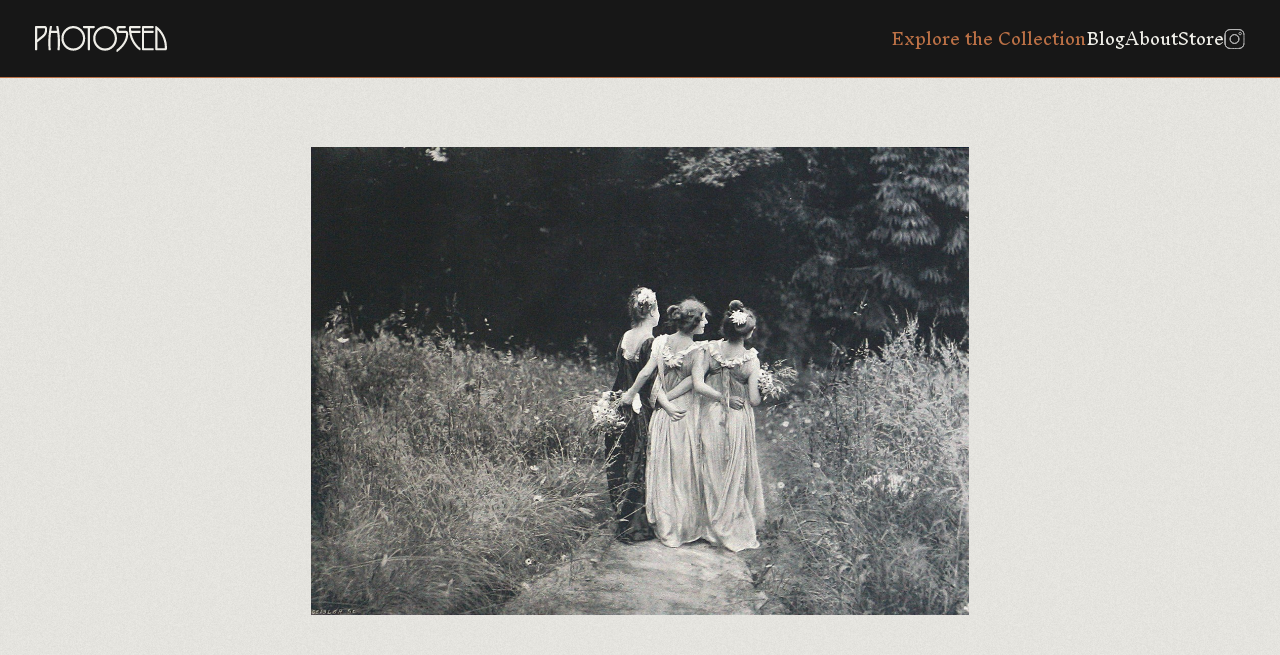

--- FILE ---
content_type: text/html; charset=UTF-8
request_url: https://photoseed.com/collection/single/au-jardin-fleuri/
body_size: 9114
content:
<!doctype html>
<html lang="en-US" prefix="og: https://ogp.me/ns#">
<head>
<title>Au Jardin Fleuri | PhotoSeed</title>
  <meta charset="UTF-8">
  <meta name="viewport" content="width=device-width, initial-scale=1.0, viewport-fit=cover"> 
  <link rel="profile" href="http://gmpg.org/xfn/11">
  <link rel="pingback" href="https://photoseed.com/xmlrpc.php">
  
  <link rel="apple-touch-icon" sizes="180x180" href="/apple-touch-icon.png">
  <link rel="icon" type="image/png" sizes="32x32" href="/favicon-32x32.png">
  <link rel="icon" type="image/png" sizes="16x16" href="/favicon-16x16.png">
  <link rel="manifest" href="/site.webmanifest">
  <link rel="shortcut icon" href="/favicon.ico">
  <meta name="msapplication-TileColor" content="#da532c">

  <link rel="preconnect" href="https://fonts.googleapis.com">
  <link rel="preconnect" href="https://fonts.gstatic.com" crossorigin>
  <link href="https://fonts.googleapis.com/css2?family=Inknut+Antiqua:wght@300;500&family=Work+Sans:ital,wght@0,400;0,600;1,400;1,600&display=swap" rel="stylesheet">

  
  
<!-- Search Engine Optimization by Rank Math - https://rankmath.com/ -->
<meta name="robots" content="follow, index, max-snippet:-1, max-video-preview:-1, max-image-preview:large"/>
<link rel="canonical" href="https://photoseed.com/collection/single/au-jardin-fleuri/" />
<meta property="og:locale" content="en_US" />
<meta property="og:type" content="article" />
<meta property="og:title" content="Au Jardin Fleuri | PhotoSeed" />
<meta property="og:url" content="https://photoseed.com/collection/single/au-jardin-fleuri/" />
<meta property="og:site_name" content="PhotoSeed | Bringing to Light the Growth and Artistic Vision of 19th &amp; 20th Century Photography" />
<meta property="og:updated_time" content="2024-01-16T02:10:54+00:00" />
<meta property="og:image" content="https://photoseed.com/wp-content/uploads/2023/11/photoseed-logo.png" />
<meta property="og:image:secure_url" content="https://photoseed.com/wp-content/uploads/2023/11/photoseed-logo.png" />
<meta property="og:image:width" content="300" />
<meta property="og:image:height" content="300" />
<meta property="og:image:alt" content="PhotoSeed" />
<meta property="og:image:type" content="image/png" />
<meta name="twitter:card" content="summary_large_image" />
<meta name="twitter:title" content="Au Jardin Fleuri | PhotoSeed" />
<meta name="twitter:image" content="https://photoseed.com/wp-content/uploads/2023/11/photoseed-logo.png" />
<!-- /Rank Math WordPress SEO plugin -->

<link rel="alternate" title="oEmbed (JSON)" type="application/json+oembed" href="https://photoseed.com/wp-json/oembed/1.0/embed?url=https%3A%2F%2Fphotoseed.com%2Fcollection%2Fsingle%2Fau-jardin-fleuri%2F" />
<link rel="alternate" title="oEmbed (XML)" type="text/xml+oembed" href="https://photoseed.com/wp-json/oembed/1.0/embed?url=https%3A%2F%2Fphotoseed.com%2Fcollection%2Fsingle%2Fau-jardin-fleuri%2F&#038;format=xml" />
<style id='wp-img-auto-sizes-contain-inline-css' type='text/css'>
img:is([sizes=auto i],[sizes^="auto," i]){contain-intrinsic-size:3000px 1500px}
/*# sourceURL=wp-img-auto-sizes-contain-inline-css */
</style>
<style id='wp-block-library-inline-css' type='text/css'>
:root{--wp-block-synced-color:#7a00df;--wp-block-synced-color--rgb:122,0,223;--wp-bound-block-color:var(--wp-block-synced-color);--wp-editor-canvas-background:#ddd;--wp-admin-theme-color:#007cba;--wp-admin-theme-color--rgb:0,124,186;--wp-admin-theme-color-darker-10:#006ba1;--wp-admin-theme-color-darker-10--rgb:0,107,160.5;--wp-admin-theme-color-darker-20:#005a87;--wp-admin-theme-color-darker-20--rgb:0,90,135;--wp-admin-border-width-focus:2px}@media (min-resolution:192dpi){:root{--wp-admin-border-width-focus:1.5px}}.wp-element-button{cursor:pointer}:root .has-very-light-gray-background-color{background-color:#eee}:root .has-very-dark-gray-background-color{background-color:#313131}:root .has-very-light-gray-color{color:#eee}:root .has-very-dark-gray-color{color:#313131}:root .has-vivid-green-cyan-to-vivid-cyan-blue-gradient-background{background:linear-gradient(135deg,#00d084,#0693e3)}:root .has-purple-crush-gradient-background{background:linear-gradient(135deg,#34e2e4,#4721fb 50%,#ab1dfe)}:root .has-hazy-dawn-gradient-background{background:linear-gradient(135deg,#faaca8,#dad0ec)}:root .has-subdued-olive-gradient-background{background:linear-gradient(135deg,#fafae1,#67a671)}:root .has-atomic-cream-gradient-background{background:linear-gradient(135deg,#fdd79a,#004a59)}:root .has-nightshade-gradient-background{background:linear-gradient(135deg,#330968,#31cdcf)}:root .has-midnight-gradient-background{background:linear-gradient(135deg,#020381,#2874fc)}:root{--wp--preset--font-size--normal:16px;--wp--preset--font-size--huge:42px}.has-regular-font-size{font-size:1em}.has-larger-font-size{font-size:2.625em}.has-normal-font-size{font-size:var(--wp--preset--font-size--normal)}.has-huge-font-size{font-size:var(--wp--preset--font-size--huge)}.has-text-align-center{text-align:center}.has-text-align-left{text-align:left}.has-text-align-right{text-align:right}.has-fit-text{white-space:nowrap!important}#end-resizable-editor-section{display:none}.aligncenter{clear:both}.items-justified-left{justify-content:flex-start}.items-justified-center{justify-content:center}.items-justified-right{justify-content:flex-end}.items-justified-space-between{justify-content:space-between}.screen-reader-text{border:0;clip-path:inset(50%);height:1px;margin:-1px;overflow:hidden;padding:0;position:absolute;width:1px;word-wrap:normal!important}.screen-reader-text:focus{background-color:#ddd;clip-path:none;color:#444;display:block;font-size:1em;height:auto;left:5px;line-height:normal;padding:15px 23px 14px;text-decoration:none;top:5px;width:auto;z-index:100000}html :where(.has-border-color){border-style:solid}html :where([style*=border-top-color]){border-top-style:solid}html :where([style*=border-right-color]){border-right-style:solid}html :where([style*=border-bottom-color]){border-bottom-style:solid}html :where([style*=border-left-color]){border-left-style:solid}html :where([style*=border-width]){border-style:solid}html :where([style*=border-top-width]){border-top-style:solid}html :where([style*=border-right-width]){border-right-style:solid}html :where([style*=border-bottom-width]){border-bottom-style:solid}html :where([style*=border-left-width]){border-left-style:solid}html :where(img[class*=wp-image-]){height:auto;max-width:100%}:where(figure){margin:0 0 1em}html :where(.is-position-sticky){--wp-admin--admin-bar--position-offset:var(--wp-admin--admin-bar--height,0px)}@media screen and (max-width:600px){html :where(.is-position-sticky){--wp-admin--admin-bar--position-offset:0px}}

/*# sourceURL=wp-block-library-inline-css */
</style>
<style id='classic-theme-styles-inline-css' type='text/css'>
/*! This file is auto-generated */
.wp-block-button__link{color:#fff;background-color:#32373c;border-radius:9999px;box-shadow:none;text-decoration:none;padding:calc(.667em + 2px) calc(1.333em + 2px);font-size:1.125em}.wp-block-file__button{background:#32373c;color:#fff;text-decoration:none}
/*# sourceURL=/wp-includes/css/classic-themes.min.css */
</style>
<link rel="https://api.w.org/" href="https://photoseed.com/wp-json/" /><link rel="alternate" title="JSON" type="application/json" href="https://photoseed.com/wp-json/wp/v2/single-item/22259" /><link rel="EditURI" type="application/rsd+xml" title="RSD" href="https://photoseed.com/xmlrpc.php?rsd" />
<link rel='shortlink' href='https://photoseed.com/?p=22259' />

  <style>
    @font-face {
      font-family: GrusskartenGotisch;
      src: url('/wp-content/themes/photoseed.com/images/GrusskartenGotisch.ttf') format('truetype');
    }
  </style>

  <script src="https://unpkg.com/masonry-layout@4/dist/masonry.pkgd.min.js"></script>
  <script src="https://unpkg.com/@popperjs/core@2"></script>
  <script src="https://unpkg.com/tippy.js@6"></script>

  <link rel="stylesheet" href="https://cdn.jsdelivr.net/npm/glightbox/dist/css/glightbox.min.css" />
  <script src="https://cdn.jsdelivr.net/gh/mcstudios/glightbox/dist/js/glightbox.min.js"></script>

  <script defer="defer" src="/wp-content/themes/photoseed.com/dist/bundle.e1cf8f001c422424a8a2.js"></script><link href="/wp-content/themes/photoseed.com/dist/styles.1f2d8252942302169a11.css" rel="stylesheet"></head>
<body class="wp-singular single-item-template-default single single-single-item postid-22259 wp-theme-photoseedcom">
  <header>
    <h1><a href="/"><svg viewBox="0 0 132 26" fill="none" xmlns="http://www.w3.org/2000/svg">
	<g clip-path="url(#clip0_1077_218)">
	<path d="M9.82917 0H1.08106C0.394854 0 0 0.393303 0 1.07681V23.6631C0 24.0755 0.268347 24.3313 0.701536 24.3313H1.49891C1.91293 24.3313 2.16978 24.0755 2.16978 23.6631V16.6753C2.16978 16.5378 2.27328 16.3889 2.48413 16.2285C3.68786 15.2128 4.78425 14.346 5.7503 13.5785C9.99402 10.2182 12.1255 8.53047 12.1255 3.51682C12.1255 1.18373 11.3549 0 9.83301 0H9.82917ZM9.95568 3.51682C9.95568 7.33911 8.54494 8.45792 5.44745 10.9132C4.48907 11.6731 3.40418 12.5322 2.16595 13.632V2.28345C2.16595 2.16889 2.17361 2.15744 2.29245 2.15744H9.54166C9.79851 2.15744 9.95568 2.6653 9.95568 3.51682Z" fill="#EFEEE8"/>
	<path d="M22.6755 0H21.882C21.652 0 21.4756 0.0687326 21.3606 0.202379C21.2839 0.290204 21.2034 0.454399 21.2456 0.717873C21.5791 2.57747 21.8283 3.99413 21.9471 4.70436C21.9471 4.71964 21.9471 4.73109 21.951 4.73491C21.9318 4.74255 21.8896 4.75018 21.8168 4.75018H16.4422C16.3617 4.75018 16.3195 4.73873 16.308 4.74255C16.308 4.73491 16.308 4.72345 16.3118 4.70436C16.584 3.04332 16.8179 1.70304 17.0134 0.714055C17.0555 0.454399 16.975 0.294023 16.8984 0.202379C16.7834 0.0687326 16.6109 0 16.3808 0H15.5835C15.1963 0 14.9203 0.229108 14.8244 0.641504C13.8085 5.65898 13.291 11.043 13.291 16.6447C13.291 18.7334 13.3869 21.0818 13.5785 23.6249C13.6092 24.0488 13.8737 24.3008 14.2801 24.3008H15.0774C15.4915 24.3008 15.7483 24.0335 15.7445 23.5714C15.7023 23.1858 15.6831 22.907 15.6793 22.7276C15.5336 20.7916 15.457 18.7449 15.457 16.6447C15.457 13.3761 15.6371 10.161 15.9937 7.10618C16.0243 6.90762 16.078 6.90762 16.124 6.90762H22.135C22.204 6.90762 22.2423 6.90762 22.2653 7.03363C22.6218 10.035 22.802 13.2692 22.802 16.6447C22.802 18.7449 22.7292 20.7916 22.5797 22.7276L22.5145 23.602C22.5145 24.0335 22.7713 24.3008 23.1854 24.3008H23.9827C24.3891 24.3008 24.6498 24.0488 24.6843 23.6249C24.8759 21.0818 24.9718 18.7334 24.9718 16.6447C24.9718 11.043 24.4581 5.65898 23.4384 0.633867C23.3425 0.232927 23.0665 0 22.6793 0L22.6755 0Z" fill="#EFEEE8"/>
	<path d="M78.4991 3.61991C76.1875 1.21809 73.3545 0 70.0769 0C66.7992 0 63.9662 1.21809 61.6508 3.61991C59.343 6.01792 58.1699 8.95051 58.1699 12.3451C58.1699 15.7398 59.3391 18.6762 61.6508 21.0742C63.9624 23.476 66.7992 24.6903 70.0769 24.6903C73.3545 24.6903 76.1875 23.4722 78.4991 21.0742C80.8069 18.6762 81.98 15.7398 81.98 12.3451C81.98 8.95051 80.8108 6.01792 78.4991 3.61991ZM79.7795 12.3451C79.7795 15.1135 78.8212 17.5115 76.9274 19.4742C75.0413 21.4331 72.7335 22.4259 70.0769 22.4259C67.4202 22.4259 65.1124 21.4331 63.2263 19.4742C61.3326 17.5115 60.3742 15.1135 60.3742 12.3451C60.3742 9.57674 61.3326 7.18255 63.2263 5.21986C65.1124 3.26098 67.4164 2.26817 70.0769 2.26817C72.7373 2.26817 75.0375 3.26098 76.9274 5.21986C78.8212 7.18255 79.7795 9.58056 79.7795 12.3451Z" fill="#EFEEE8"/>
	<path d="M38.2932 0C35.0155 0 32.1825 1.21809 29.8671 3.61991C27.5593 6.0141 26.3862 8.95051 26.3862 12.3451C26.3862 15.7398 27.5555 18.6762 29.8671 21.0742C32.1787 23.476 35.0155 24.6903 38.2932 24.6903C41.5709 24.6903 44.4038 23.4722 46.7155 21.0742C49.0232 18.6762 50.1963 15.7398 50.1963 12.3451C50.1963 8.95051 49.0271 6.01792 46.7155 3.61991C44.4038 1.21809 41.567 0 38.2932 0ZM47.9958 12.3451C47.9958 15.1135 47.0375 17.5115 45.1437 19.4742C43.2576 21.4331 40.9537 22.4259 38.2932 22.4259C35.6327 22.4259 33.3288 21.4331 31.4427 19.4742C29.5489 17.5115 28.5905 15.1135 28.5905 12.3451C28.5905 9.57674 29.5489 7.18255 31.4427 5.21986C33.3288 3.26098 35.6327 2.26817 38.2932 2.26817C40.9537 2.26817 43.2576 3.26098 45.1437 5.21986C47.0375 7.18255 47.9958 9.58056 47.9958 12.3451Z" fill="#EFEEE8"/>
	<path d="M59.7227 1.45866V0.668233C59.7227 0.255838 59.4659 0 59.0519 0H48.7167C48.2835 0 48.0151 0.255838 48.0151 0.668233V1.45866C48.0151 1.89015 48.2835 2.15744 48.7167 2.15744H52.692C52.7495 2.15744 52.7726 2.16889 52.7726 2.16889C52.7726 2.16889 52.7841 2.19562 52.7841 2.2529V23.6058C52.7841 24.0373 53.0524 24.3046 53.4856 24.3046H54.283C54.697 24.3046 54.9538 24.0373 54.9538 23.6058V2.24908C54.9538 2.19181 54.9653 2.17271 54.9653 2.17271C54.9653 2.17271 54.9922 2.15362 55.0803 2.15362H59.0557C59.4697 2.15362 59.7266 1.88633 59.7266 1.45484L59.7227 1.45866Z" fill="#EFEEE8"/>
	<path d="M90.939 4.80746H84.1651C83.9773 4.80746 83.6553 3.92921 83.6553 3.26098C83.6553 2.77603 83.893 2.15744 84.1651 2.15744H90.1109C90.5441 2.15744 90.8125 1.89015 90.8125 1.45866V0.668233C90.8125 0.255838 90.5441 0 90.1109 0H84.1651C83.4329 0 82.7966 0.263475 82.2752 0.778969C81.7347 1.32119 81.4932 2.55456 81.4932 3.26098C81.4932 3.81084 81.6848 5.59789 82.2752 6.18593C82.7966 6.70524 83.4291 6.9649 84.1651 6.9649H90.6208C90.8776 6.9649 91.0348 7.47276 91.0348 8.32428C91.0348 11.1079 90.0458 14.0062 88.0945 16.9426C86.4844 19.3559 84.422 21.5286 81.9532 23.4034C81.6503 23.6478 81.497 23.938 81.497 24.2588V25.496C81.497 25.7747 81.6235 25.8969 81.727 25.9542C81.7922 25.9885 81.8535 26 81.9187 26C82.1104 26 82.2867 25.8778 82.3787 25.8167C82.4132 25.79 82.44 25.7671 82.463 25.7518H82.509L82.7352 25.5227C85.4992 23.5104 87.8338 21.1238 89.6854 18.4356C92.02 15.0639 93.2046 11.6616 93.2046 8.32428C93.2046 5.99119 92.4456 4.80746 90.9428 4.80746H90.939Z" fill="#EFEEE8"/>
	<path d="M104.901 0H95.2631C94.3546 0 93.8945 0.832428 93.8945 2.47055C93.8945 6.89235 94.8798 11.1003 96.8195 14.9837C98.6979 18.7678 101.293 21.8722 104.552 24.2206C104.671 24.297 104.797 24.339 104.924 24.339C105.027 24.339 105.131 24.3122 105.23 24.2626C105.468 24.129 105.602 23.9151 105.602 23.6631V22.6512C105.602 22.4374 105.51 22.2503 105.33 22.1052C103.061 20.3868 101.128 18.1874 99.5835 15.5679C98.0424 12.9561 96.9882 10.0655 96.4438 6.98017C96.4438 6.94199 96.4553 6.92671 96.4553 6.92671C96.4553 6.92671 96.4822 6.90762 96.5703 6.90762H104.935C105.349 6.90762 105.606 6.64033 105.606 6.20884V5.41842C105.606 5.00984 105.349 4.754 104.935 4.754H96.2522C96.1985 4.754 96.1678 4.754 96.1563 4.60508C96.0911 3.72683 96.0605 3.02805 96.0605 2.47055C96.0605 2.15744 96.1448 2.15744 96.187 2.15744H104.901C105.334 2.15744 105.602 1.89015 105.602 1.45866V0.668233C105.602 0.255838 105.334 0 104.901 0Z" fill="#EFEEE8"/>
	<path d="M117.973 0H108.021C107.331 0 106.937 0.393303 106.937 1.07681V23.224C106.937 23.9075 107.331 24.3008 108.021 24.3008H117.973C118.387 24.3008 118.644 24.0335 118.644 23.602V22.8078C118.644 22.3992 118.387 22.1433 117.973 22.1433H109.229C109.11 22.1433 109.102 22.1357 109.102 22.0173V6.99927C109.102 6.94581 109.114 6.92671 109.114 6.92671C109.114 6.92671 109.141 6.90762 109.229 6.90762H117.973C118.387 6.90762 118.644 6.64033 118.644 6.20884V5.41842C118.644 5.00984 118.387 4.754 117.973 4.754H109.229C109.114 4.754 109.102 4.74637 109.102 4.62799V2.2529C109.102 2.19944 109.114 2.18035 109.114 2.18035C109.114 2.18035 109.141 2.16126 109.229 2.16126H117.973C118.387 2.16126 118.644 1.89396 118.644 1.46248V0.668233C118.644 0.255838 118.387 0 117.973 0Z" fill="#EFEEE8"/>
	<path d="M129.075 9.33236C127.197 5.53297 124.597 2.43237 121.343 0.110736C121.232 0.0381848 121.105 0 120.959 0C120.545 0 120.289 0.255838 120.289 0.664415V23.2202C120.289 23.9037 120.683 24.297 121.37 24.297H130.593C131.521 24.297 131.992 23.4645 131.992 21.8302C131.992 17.4161 131.007 13.2119 129.067 9.33236H129.075ZM129.834 21.8264C129.834 22.1395 129.75 22.1395 129.708 22.1395H122.585C122.466 22.1395 122.458 22.1319 122.458 22.0135V3.85284C124.712 6.02174 126.507 8.6603 127.791 11.6922C129.148 14.8882 129.834 18.2981 129.834 21.8264Z" fill="#EFEEE8"/>
	</g>
	<defs>
	<clipPath id="clip0_1077_218">
	<rect width="132" height="26" fill="white"/>
	</clipPath>
	</defs>
	</svg></a></h1>
    <a href="javascript:;">
      <svg width="20" height="21" viewBox="0 0 20 21" fill="none" xmlns="http://www.w3.org/2000/svg">
        <path fill-rule="evenodd" clip-rule="evenodd" d="M19 17.8333H1V15.8333H19V17.8333Z" fill="#EFEEE8"/>
        <path fill-rule="evenodd" clip-rule="evenodd" d="M19 11.8333H1V9.83325H19V11.8333Z" fill="#EFEEE8"/>
        <path fill-rule="evenodd" clip-rule="evenodd" d="M19 5.83325H1V3.83325H19V5.83325Z" fill="#EFEEE8"/>
      </svg>
      <svg width="20" height="21" viewBox="0 0 20 21" fill="none" xmlns="http://www.w3.org/2000/svg">
        <path d="M8.58588 10.8333L4.29297 15.1262L5.70718 16.5404L10.0001 12.2475L14.293 16.5404L15.7072 15.1262L11.4143 10.8333L15.7072 6.54043L14.293 5.12622L10.0001 9.4191L5.70721 5.12622L4.293 6.54043L8.58588 10.8333Z" fill="white"/>
      </svg>
    </a>
    <nav>
      <ul>
        <li><a href="/collection/" class="is-active">Explore the Collection</a></li>
        <li><a href="/blog/">Blog</a></li>
        <li><a href="/about/">About</a></li>
        <li><a href="https://www.ebay.com/str/photoseedgallery">Store</a></li>        <li><a href="https://www.instagram.com/photoseedarchive/"><svg width="21" height="20" viewBox="0 0 21 20" fill="none" xmlns="http://www.w3.org/2000/svg"><path d="M1.0617 5.74464C1.10847 4.72264 1.26849 4.06351 1.4849 3.50402L1.48781 3.49629C1.70226 2.92695 2.03821 2.41119 2.47227 1.98489L2.47836 1.97891L2.48434 1.97282C2.91099 1.5382 3.42694 1.20258 3.99578 0.9887L4.00559 0.984947C4.56381 0.767863 5.22165 0.608435 6.2445 0.561673M1.0617 5.74464C1.01253 6.83659 1 7.17508 1 10.0063C1 12.8381 1.01184 13.1758 1.06167 14.268M1.0617 5.74464L1.0617 6.02008M1.4887 16.5168C1.70258 17.0856 2.0382 17.6015 2.47282 18.0282L2.4789 18.0342L2.48487 18.0402C2.91119 18.4743 3.42697 18.8103 3.99631 19.0247L4.00481 19.0279C4.56354 19.2446 5.2217 19.4041 6.2445 19.4509M1.4887 16.5168L1.48495 16.5069C1.26786 15.9487 1.10843 15.2909 1.06167 14.268M1.4887 16.5168L1.47588 16.4492M1.06167 14.268L1.07842 14.3562M1.06167 14.268L1.06167 13.9919M1.47588 16.4492L1.07842 14.3562M1.47588 16.4492C1.30707 16.0033 1.13325 15.381 1.07842 14.3562M1.47588 16.4492C1.4818 16.4649 1.48771 16.4803 1.49362 16.4955C1.70769 17.0726 2.04689 17.5952 2.48682 18.0256C2.91712 18.4655 3.43947 18.8046 4.01639 19.0187C4.47938 19.199 5.13176 19.3875 6.24434 19.4385C7.36713 19.4896 7.71402 19.5 10.5063 19.5C13.2985 19.5 13.6457 19.4896 14.7685 19.4385C15.8825 19.3874 16.5341 19.1979 16.9954 19.019C17.5727 18.805 18.0953 18.4657 18.5257 18.0256C18.9655 17.5953 19.3046 17.073 19.5187 16.4961C19.699 16.0331 19.8875 15.3808 19.9385 14.2682C19.9896 13.1454 20 12.7978 20 10.0063C20 7.21472 19.9896 6.86684 19.9385 5.74405C19.8871 4.62427 19.6959 3.97168 19.5162 3.50992C19.2811 2.90322 18.9831 2.44437 18.525 1.98627C18.0678 1.52999 17.6102 1.23179 17.0031 0.996544C16.5396 0.815367 15.8866 0.625306 14.7685 0.574065C14.6712 0.569639 14.5798 0.565519 14.4921 0.561684M1.07842 14.3562C1.07687 14.3273 1.07542 14.2981 1.07406 14.2685C1.06964 14.1712 1.06551 14.0797 1.06167 13.9919M6.2445 0.561673C7.33671 0.511841 7.67508 0.5 10.5063 0.5C13.3374 0.5 13.6757 0.512517 14.7676 0.561684M6.2445 0.561673L6.52065 0.561674M14.7676 0.561684L14.4921 0.561684M14.7676 0.561684C15.7898 0.608436 16.449 0.768436 17.0085 0.984867L17.0162 0.987812C17.5856 1.20226 18.1013 1.53821 18.5276 1.97227L18.5336 1.9783L18.5396 1.98422C18.9737 2.41055 19.3096 2.92646 19.5239 3.49596L19.5276 3.50559C19.7447 4.06381 19.9041 4.72165 19.9509 5.7445M6.52065 0.561674L14.4921 0.561684M6.52065 0.561674C7.44551 0.521234 7.95669 0.512529 10.5063 0.512529C13.0561 0.512529 13.5671 0.521235 14.4921 0.561684M6.52065 0.561674C6.43287 0.565512 6.34137 0.569635 6.24405 0.574065C5.13007 0.625116 4.47846 0.814639 4.01711 0.993578C3.4377 1.20837 2.91331 1.54936 2.48195 1.99186C2.02813 2.44756 1.73108 2.90422 1.49658 3.5094C1.31539 3.9728 1.1253 4.62614 1.07405 5.74434C1.06964 5.84135 1.06552 5.93257 1.0617 6.02008M19.9509 14.268C19.9041 15.2908 19.7447 15.949 19.528 16.5077L19.5247 16.5162C19.3103 17.0856 18.9743 17.6013 18.5403 18.0276L18.5342 18.0336L18.5282 18.0397C18.1015 18.4743 17.5856 18.8099 17.0168 19.0238L17.0069 19.0276C16.4487 19.2447 15.7909 19.4041 14.768 19.4509M1.06167 13.9919C1.02123 13.067 1.01253 12.5558 1.01253 10.0063C1.01253 7.45591 1.02123 6.94544 1.0617 6.02008M1.06167 13.9919L1.0617 6.02008M8.81551 14.0881C9.35155 14.3101 9.92607 14.4244 10.5063 14.4244C11.678 14.4244 12.8018 13.9589 13.6304 13.1304C14.4589 12.3018 14.9244 11.178 14.9244 10.0063C14.9244 8.8345 14.4589 7.71072 13.6304 6.88215C12.8018 6.05359 11.678 5.5881 10.5063 5.5881C9.92607 5.5881 9.35155 5.70238 8.81551 5.92442C8.27948 6.14645 7.79242 6.47189 7.38216 6.88215C6.9719 7.29242 6.64646 7.77947 6.42442 8.31551C6.20239 8.85154 6.08811 9.42606 6.08811 10.0063C6.08811 10.5865 6.20239 11.161 6.42442 11.697C6.64646 12.2331 6.9719 12.7201 7.38216 13.1304C7.79242 13.5406 8.27948 13.8661 8.81551 14.0881ZM7.37232 6.87231C8.20349 6.04113 9.33081 5.57418 10.5063 5.57418C11.6817 5.57418 12.809 6.04113 13.6402 6.87231C14.4714 7.70349 14.9383 8.8308 14.9383 10.0063C14.9383 11.1817 14.4714 12.309 13.6402 13.1402C12.809 13.9714 11.6817 14.4383 10.5063 14.4383C9.33081 14.4383 8.20349 13.9714 7.37232 13.1402C6.54114 12.309 6.07419 11.1817 6.07419 10.0063C6.07419 8.8308 6.54114 7.70349 7.37232 6.87231ZM17.434 4.54229C17.434 4.87873 17.3004 5.20139 17.0625 5.43929C16.8246 5.67719 16.5019 5.81084 16.1655 5.81084C15.829 5.81084 15.5064 5.67719 15.2685 5.43929C15.0306 5.20139 14.8969 4.87873 14.8969 4.54229C14.8969 4.20585 15.0306 3.88319 15.2685 3.6453C15.5064 3.4074 15.829 3.27375 16.1655 3.27375C16.5019 3.27375 16.8246 3.4074 17.0625 3.6453C17.3004 3.88319 17.434 4.20585 17.434 4.54229Z" stroke="#CDCDCD" stroke-linejoin="round"/></svg></a></li>
      </ul>
    </nav>
  </header><div id="collection-detail">	<div class="enlargeable-image">
		<div class="image-container"><img src="https://photoseed.com/wp-content/uploads/2023/11/single-puyo-1.jpg" alt="Au Jardin Fleuri" /></div>
			</div>
	<div class="collection-detail-content-wrapper"><div class="collection-detail-content has-content"><h1>Au Jardin Fleuri</h1><div class="content-text"><p>Title: <em> A Garden of Flowers</em></p>
<p>Engraved on tissue guard:</p>
<p><em>Cliché 18 x 24 d&#8217;après nature, en plein air.</em><br />
<em>Similigravure Geisler imprimée par DRAEGER</em><br />
<em>Papier Grosvenor.</em></p>
<div class="associated-blog-tags"><div class="tags"><h4>Tags</h4><div class="chips-container">							<a href="/collection/??miscellaneous-tag=47">Landscape</a>
													<a href="/collection/??miscellaneous-tag=87">Genre: Women</a>
													<a href="/collection/??miscellaneous-tag=131">Figure</a>
													<a href="/collection/??miscellaneous-tag=235">Flowers</a>
													<a href="/collection/??miscellaneous-tag=326">Fields</a>
													<a href="/collection/??miscellaneous-tag=354">Meadows</a>
													<a href="/collection/??miscellaneous-tag=641">Paths</a>
						</div></div></div></div><div class="item-meta-container"><div class="item-meta">          <div>Title</div>
          <div>Au Jardin Fleuri</div>
          <div>Photographer</div><div><a href="/collection/?photographer=62">Constant Puyo</a></div><div>Journal</div><div><a href="/collection/?journal=831">L'Art Photographique 1899-1900 <svg xmlns="http://www.w3.org/2000/svg" width="16" height="17" viewBox="0 0 20 21" fill="none"><path d="M4.55932 6.9122H1.50847C1.20339 6.9122 1 7.0922 1 7.3622V19.0622C1 19.3322 1.20339 19.5122 1.50847 19.5122H4.55932C4.8644 19.5122 5.06779 19.3322 5.06779 19.0622V7.3622C5.06779 7.0922 4.8644 6.9122 4.55932 6.9122Z" fill="#707070"/><path d="M15.8474 4.2123C15.7457 3.9423 15.5424 3.85227 15.2373 3.85227L12.2881 4.39225C11.983 4.48225 11.8813 4.66234 11.8813 4.93234L15.0339 19.0623C15.1356 19.3323 15.339 19.4223 15.6441 19.4223L18.5932 18.8823C18.8983 18.7923 19 18.6123 19 18.3423L15.8474 4.2123Z" fill="#707070"/><path d="M10.661 1.51221H7.61016C7.30507 1.51221 7.10168 1.69221 7.10168 1.96221V19.0622C7.10168 19.3322 7.30507 19.5122 7.61016 19.5122H10.661C10.9661 19.5122 11.1695 19.3322 11.1695 19.0622V1.96221C11.1695 1.69221 10.9661 1.51221 10.661 1.51221Z" fill="#707070"/></svg></a></div><div>Country</div><div><a href="/collection/?country=30">France</a></div><div>Medium</div><div><a href="/collection/?medium=849">Similigravure (two color halftone)</a></div><div>Atelier</div><div><a href="/collection/?atelier=848">Draeger frères (Paris)</a>, <a href="/collection/?atelier=847">L. Geisler (Vosges)</a></div><div>Year</div><div><a href="/collection/?years=349">1899</a></div><div>Dimensions</div><div><p><strong class="break">Image Dimensions</strong>16.0 x 22.4 cm  July  Planche III</p></div></div></div></div></div></div><div class="related-work-container"><h5>Related works from the <a href="/collection">Photoseed Collection</a></h5><div class="related-works"><a class="thumbnail" href="https://photoseed.com/collection/single/portraitstudie-crell-1899/"><img class="reveal" src="https://photoseed.com/wp-content/uploads/2023/11/single-crell-768x1083.jpg" alt="Portraitstudie" /><h4>Portraitstudie</h4><h6>Prof. Dr. Rudolph Crell</h6></a><a class="thumbnail" href="https://photoseed.com/collection/single/bords-du-sichon-a-vichy/"><img class="reveal" src="https://photoseed.com/wp-content/uploads/2023/11/single-gilibert-768x1014.jpg" alt="Bords du Sichon a Vichy" /><h4>Bords du Sichon a Vichy</h4><h6>Albert Gilibert</h6></a><a class="thumbnail" href="https://photoseed.com/collection/single/auf-der-lauer/"><img class="reveal" src="https://photoseed.com/wp-content/uploads/2023/11/single-bgue-dkidp9907-768x459.jpg" alt="Auf Der Lauer" /><h4>Auf Der Lauer</h4><h6>Rene Le Bègue</h6></a><a class="thumbnail" href="https://photoseed.com/collection/single/portrait-sollet/"><img class="reveal" src="https://photoseed.com/wp-content/uploads/2023/11/single-sollet-768x1057.jpg" alt="Portrait" /><h4>Portrait</h4><h6>Charles Sollet</h6></a></div></div>    <footer>
      <p>&copy; Photoseed / David Spencer 2011-2026.</p>
      <p>All Rights Reserved.</p>
      <p><a href="/about#contact">Contact</a>  |  <a href="/about#licensing">Image Licensing</a></p>
    </footer>
    <script type="text/javascript">
      const lightbox = GLightbox({ selector: '.wp-caption img, .size-full' });
    </script>
  </body>
</html>